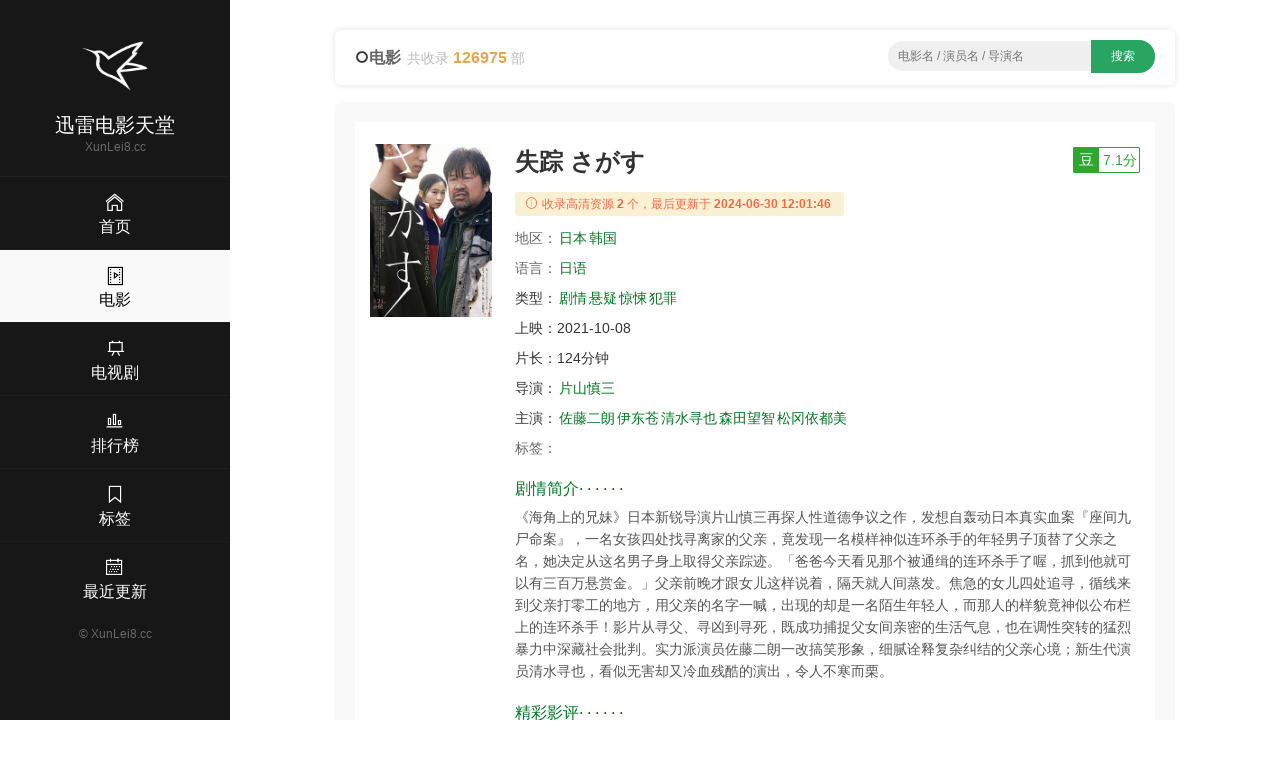

--- FILE ---
content_type: text/html;charset=UTF-8
request_url: https://xunlei8.cc/movie/37411875.html
body_size: 6258
content:
<!DOCTYPE html><html lang="en"><head><meta content="text/html; charset=UTF-8" http-equiv="Content-Type" /><title>2021剧情《失踪》高清迅雷下载_720p_1080p - 迅雷电影天堂</title><meta content="width=device-width, initial-scale=1, maximum-scale=1, user-scalable=no" name="viewport" /><meta content="IE=edge,chrome=1" http-equiv="X-UA-Compatible" /><meta name="keywords" content="失踪,剧情,迅雷下载,电影天堂,高清下载,720p,1080p,迅雷网盘,迅雷电影天堂" /><meta name="description" content="《失踪 さがす》迅雷下载,百度网盘,BT下载 上映：2021-10-08 简介：《海角上的兄妹》日本新锐导演片山慎三再探人性道德争议之作，发想自轰动日本真实血案『座间九尸命案』，一名女孩四处找寻离家的父亲，竟发现一名模样神似连环杀手的年轻男子顶替了父亲之名，她决定从这名男子身上取得父亲踪迹。「爸爸今天看见那个被通缉的连环杀手了喔，抓到他就可以有三百万悬赏金。」父亲前晚才跟女儿这样说着，隔天就人间蒸发。焦急的女儿四处追寻，循线来到父亲打零工的地方，用父亲的名字一喊，出现的却是一名陌生年轻人，而那人的样貌竟神似公布栏上的连环杀手！影片从寻父、寻凶到寻死，既成功捕捉父女间亲密的生活气息，也在调性突转的猛烈暴力中深藏社会批判。实力派演员佐藤二朗一改搞笑形象，细腻诠释复杂纠结的父亲心境；新生代演员清水寻也，看似无害却又冷血残酷的演出，令人不寒而栗。 - 迅雷电影天堂" /><meta content="IE=edge" http-equiv="X-UA-COMPATIBLE" /><link rel="shortcut icon" href="/static/img/favicon.png" /><link rel="stylesheet" type="text/css" href="/static/css/main.css" /><script src="/static/js/jquery/1.12.4/jquery.min.js"></script><script src="/static/js/jquery-cookie/1.4.1/jquery.cookie.min.js"></script><script src="/static/js/jquery.lazyload/1.9.1/jquery.lazyload.min.js"></script><script src="/static/js/common.js?v=1.5"></script><style type="text/css">.red{color:red}</style></head><body><div><header class="ba7e451ea30262abda7" id="ba7e451ea30262abda7"><a class="bc5400b8d563" href="/" title="首页"><img alt="迅雷电影天堂" src="/static/img/logo.png" /></a></header><div class="b76e760b99272a8fcb5" id="b76e760b99272a8fcb5"><div class="bda3b5c9" id="bda3b5c9"><span></span><span></span><span></span></div></div><div class="bc2d6970425c"><a href="/"><i class="bee3 czs-home-l"></i></a></div><div class="bc7a53c4" id="bc7a53c4"><a class="b1725" href="/" title="首页"><img alt="迅雷电影天堂" src="/static/img/logo.png" /></a><h3>迅雷电影天堂</h3><div class="bde9eb220bd86be80">XunLei8.cc</div><div class="b901047cf be9c0682600"><a href="/"><i class="b3ee czs-home-l"></i><span>首页</span></a></div><div class="b901047cf be9c0682600 b2c1420"><a href="/movies.html"><i class="b3ee czs-film-l"></i><span>电影</span></a></div><div class="b901047cf be9c0682600"><a href="/tv.html"><i class="b3ee czs-board-l"></i><span>电视剧</span></a></div><div class="b901047cf be9c0682600"><a href="/rank.html"><i class="b3ee czs-bar-chart-l"></i><span>排行榜</span></a></div><div class="b901047cf be9c0682600"><a href="/tags.html"><i class="b3ee czs-bookmark-l"></i><span>标签</span></a></div><div class="b901047cf be9c0682600"><a href="/news.html"><i class="b3ee czs-calendar-l"></i><span>最近更新</span></a></div><a class="bfb306d72e" href="/">&#169; <span>XunLei8.cc</span></a></div><style>@media screen and (max-width: 767px) {.pjbanner {margin-top: 60px;}.pjbanner .xxx {width: 100% !important;margin: 0 auto !important}}</style></div><div class="bddc8e9646"><div class="b72be"><div class="bdf374 ba98780215ca9"><div class="b72d59dc0"><i class="czs-circle"></i><span class="ba0e5ded8a73feeb">电影</span><span class="b16bbf8c97a86500">共收录 <em>126975</em> 部</span></div><div class="ba7469974e bcd577056d"><form action="/s/" id="list-search" method="get" onSubmit="return App.onSubmit()" style="text-align: center; float: none"><input class="bc0ea357e" id="word" placeholder="电影名 / 演员名 / 导演名" tabindex="2" type="text" value="" /><input class="b919b2d57d" id="btn-search" type="submit" value="搜索" /></form></div></div><div class="bfe47b5a"><div class="b59a2b64df1"><div class="b007"><div class="ba330 bee1c0 b32cef b4f41fe5 bd800a7092"><img style="display: block;" alt="失踪" src="https://cdn1.imgdb.cc/photo/p27/p2742072265.jpg" /></div><div class="be998a bee1c0 b32cef b3496f4"><div class="b586afc9"><h1>失踪 さがす</h1><a class="b1cd81aa6c19b bbb1479b62d b8e9e5" target="_blank" href="https://movie.douban.com/subject/35589251/"><em>豆</em><span>7.1分</span></a></div><div class="b044b3"><i class="bee3 czs-info-l"></i> 收录高清资源<em>2</em>个，最后更新于<em>2024-06-30 12:01:46</em></div><p><span class="bdc30fd">地区：</span><a class="bb42f32dfe8 bdf2a22" href="/list-0-0-日本-date-1-30.html" title="日本 电影">日本</a><a class="bb42f32dfe8 bdf2a22" href="/list-0-0-韩国-date-1-30.html" title=" 韩国电影">韩国</a>&nbsp;</p><p><span class="bdc30fd">语言：</span><a class="bb42f32dfe8 bdf2a22" href="/lang/日语.html" title="日语电影">日语</a></p><p><span class="b505ca1">类型：</span><a class="bb42f32dfe8 bdf2a22" href="/list-剧情-0-0-date-1-30.html" title="剧情电影">剧情</a><a class="bb42f32dfe8 bdf2a22" href="/list-悬疑-0-0-date-1-30.html" title="悬疑电影">悬疑</a><a class="bb42f32dfe8 bdf2a22" href="/list-惊悚-0-0-date-1-30.html" title="惊悚电影">惊悚</a><a class="bb42f32dfe8 bdf2a22" href="/list-犯罪-0-0-date-1-30.html" title="犯罪电影">犯罪</a></p><p><span class="b505ca1">上映：</span><span class="b06d85d1bf6">2021-10-08</span></p><p><span class="b505ca1">片长：</span><span class="b06d85d1bf6">124分钟</span></p><p><span class="b505ca1">导演：</span><a class="bb42f32dfe8 bdf2a22" href="/director/片山慎三.html" title="片山慎三导演的电影">片山慎三</a></p><p class="b86e6c"><span class="b505ca1">主演：</span><a class="bb42f32dfe8 bdf2a22" href="/actor/佐藤二朗.html" title="佐藤二朗主演的电影">佐藤二朗</a><a class="bb42f32dfe8 bdf2a22" href="/actor/伊东苍.html" title="伊东苍主演的电影">伊东苍</a><a class="bb42f32dfe8 bdf2a22" href="/actor/清水寻也.html" title="清水寻也主演的电影">清水寻也</a><a class="bb42f32dfe8 bdf2a22" href="/actor/森田望智.html" title="森田望智主演的电影">森田望智</a><a class="bb42f32dfe8 bdf2a22" href="/actor/松冈依都美.html" title="松冈依都美主演的电影">松冈依都美</a></p><p><span class="bdc30fd">标签：</span></p><h2 class="b5f5b3"><span></span> 剧情简介· · · · · ·</h2><p class="b1f40f7888">《海角上的兄妹》日本新锐导演片山慎三再探人性道德争议之作，发想自轰动日本真实血案『座间九尸命案』，一名女孩四处找寻离家的父亲，竟发现一名模样神似连环杀手的年轻男子顶替了父亲之名，她决定从这名男子身上取得父亲踪迹。「爸爸今天看见那个被通缉的连环杀手了喔，抓到他就可以有三百万悬赏金。」父亲前晚才跟女儿这样说着，隔天就人间蒸发。焦急的女儿四处追寻，循线来到父亲打零工的地方，用父亲的名字一喊，出现的却是一名陌生年轻人，而那人的样貌竟神似公布栏上的连环杀手！影片从寻父、寻凶到寻死，既成功捕捉父女间亲密的生活气息，也在调性突转的猛烈暴力中深藏社会批判。实力派演员佐藤二朗一改搞笑形象，细腻诠释复杂纠结的父亲心境；新生代演员清水寻也，看似无害却又冷血残酷的演出，令人不寒而栗。</p><h2 class="b5f5b3"><span></span> 精彩影评· · · · · ·</h2><p class="b1f40f7888">片山慎三继海角上兄妹后，第二部剧情长片叙事表现更为成熟，类型定调为悬疑片，尺度和情色恶趣味很有片山的风格，反转说不上惊喜，但是结尾父女打桌球的长镜头全片最佳，渐冻人安乐死议题变成敛财工具，甚至成为黄道带杀手打手枪的发泄方式，找佐藤二朗这个搞笑专户主演，确实挺有意思，小女主伊东苍的气质简直绝了，牙齿整一整将来铁定大美女。 森田望智这次的造型丑到我完全认不出来...仅15天就拍完整部片，效率极高。龙樱的数学老师打开门充满自信的展示自己的收藏实在太赞了，但最赞的还是小小国中生想看别人的欧派，伊东苍是潜力股阿！！</p></div></div></div><!-- baidu_ad --><div class="b59a2b64df1 bb4fa"><h3 class="bdba0a"><i class="czs-category-l bdba79a1be86a"></i> 下载地址</h3><div class="bf8243b9"><ul><li><div><a class="baf6e960dd" href="thunder://QUFtYWduZXQ6P3h0PXVybjpidGloOjAxMTBiNGU2NTA2MTgwMGQ3MmE0MmU5NzZmMzc3ZmZiMTkwNDY3NzhaWg==" title="失踪.2021.BD1080p.中文字幕.mp4  2024-06-30 12:01:46">失踪.2021.BD1080p.中文字幕.mp4</a><span><label class="copylabel"><a class="copylink" href="javascript:void(0)" rel="nofollow" target="_self" alt="magnet:?xt=urn:btih:0110b4e65061800d72a42e976f377ffb19046778">复制链接 </a></label>&nbsp;<label class="b248768a"><a rel="nofollow" target="_self" href="thunder://QUFtYWduZXQ6P3h0PXVybjpidGloOjAxMTBiNGU2NTA2MTgwMGQ3MmE0MmU5NzZmMzc3ZmZiMTkwNDY3NzhaWg==">迅雷下载 </a></label>&nbsp;<label class="bfd919d"><a rel="nofollow" target="_blank" href="http://d.miwifi.com/d2r/?url=bWFnbmV0Oj94dD11cm46YnRpaDowMTEwYjRlNjUwNjE4MDBkNzJhNDJlOTc2ZjM3N2ZmYjE5MDQ2Nzc4">小米路由 </a></label></span></div></li><li><div><a class="baf6e960dd" href="thunder://QUFlZDJrOi8vfGZpbGV844CQ6auY5riFTVA055S15b2xd3d3LmRvbXA0LmNj44CRc3ouMjAyMS5CRDEwODBwLnp3em0ubXA0fDIyNDY2MzEyNDB8MDk2NDVhOWY5NTdlMGFmODJmMTUzMjU3YzFlNjU4YWR8L1pa" title="失踪.2021.BD1080p.中文字幕.mp4  2024-06-30 12:01:46">失踪.2021.BD1080p.中文字幕.mp4   <span>2.09 GB</span></a><span><label class="copylabel"><a class="copylink" href="javascript:void(0)" rel="nofollow" target="_self" alt="thunder://QUFlZDJrOi8vfGZpbGV844CQ6auY5riFTVA055S15b2xd3d3LmRvbXA0LmNj44CRc3ouMjAyMS5CRDEwODBwLnp3em0ubXA0fDIyNDY2MzEyNDB8MDk2NDVhOWY5NTdlMGFmODJmMTUzMjU3YzFlNjU4YWR8L1pa">复制链接 </a></label>&nbsp;<label class="b248768a"><a rel="nofollow" target="_self" href="thunder://QUFlZDJrOi8vfGZpbGV844CQ6auY5riFTVA055S15b2xd3d3LmRvbXA0LmNj44CRc3ouMjAyMS5CRDEwODBwLnp3em0ubXA0fDIyNDY2MzEyNDB8MDk2NDVhOWY5NTdlMGFmODJmMTUzMjU3YzFlNjU4YWR8L1pa">迅雷下载 </a></label>&nbsp;<label class="bfd919d"><a rel="nofollow" target="_blank" href="http://d.miwifi.com/d2r/?url=ZWQyazovL3xmaWxlfOOAkOmrmOa4hU1QNOeUteW9sXd3dy5kb21wNC5jY+OAkXN6LjIwMjEuQkQxMDgwcC56d3ptLm1wNHwyMjQ2NjMxMjQwfDA5NjQ1YTlmOTU3ZTBhZjgyZjE1MzI1N2MxZTY1OGFkfC8=">小米下载 </a></label></span></div></li></ul></div><div class="b11e9b1883"><span class="bc623929e6"><a href="#"><i class="bee3 czs-comment-l"></i> 违规资源投诉与举报</a></span></div></div><div class="b59a2b64df1 bb4fa"><h3 class="bdba0a"><i class="czs-light-l bdba79a1be86a"></i> 下载说明</h3><div class="be7a22c27"><ul><li><em> <strong>迅雷电影天堂</strong>只提供迅雷下载资源相关资源查询服务，不存储任何电影视频，也不参与电影资源的上传，所有电影资源均从第三方视频网站收集。 </em>若本站收录的资源涉及到您的版权，请发送邮件到网站底部邮箱，我们会及处理，谢谢！</li></ul><p>如果您认为本站能够为你提供帮助，请将 <strong>迅雷电影天堂</strong> <strong>XunLei8.cc</strong>分享给你身边的小伙伴~</p></div></div><div class="b59a2b64df1 bb4fa"><h3 class="bdba0a"><i class="czs-thumbs-up-l bdba79a1be86a"></i> 相关推荐</h3><div class="b007"><div class="bc3ba bca4e b2593 b89cb"><div class="b33c0"><a class="b30de590050ee" href="/movie/60906095.html" title="那家伙是黑炎龙 그놈은 흑염룡"><div class="b55c53"><img style="display:block;" alt="那家伙是黑炎龙 그놈은 흑염룡" src="https://cdn1.imgdb.cc/photo/p29/p2917469900.jpg" /><span class="b9b4a">2025</span><i></i></div><span class="b355d4cd397"><span>那家伙是黑炎龙</span><em>6.9</em></span></a><div class="b8b0339168"><span class="span-year span-year-2015">2025</span> <span></span></div></div></div><div class="bc3ba bca4e b2593 b89cb"><div class="b33c0"><a class="b30de590050ee" href="/movie/38617685.html" title="棋士"><div class="b55c53"><img style="display:block;" alt="棋士" src="https://cdn1.imgdb.cc/photo/p29/p2919567069.jpg" /><span class="b9b4a">2025</span><i></i></div><span class="b355d4cd397"><span>棋士</span><em>7.5</em></span></a><div class="b8b0339168"><span class="span-year span-year-2015">2025</span> <span></span></div></div></div><div class="bc3ba bca4e b2593 b89cb"><div class="b33c0"><a class="b30de590050ee" href="/movie/54801295.html" title="24小时健身房 24시 헬스클럽"><div class="b55c53"><img style="display:block;" alt="24小时健身房 24시 헬스클럽" src="https://cdn1.imgdb.cc/photo/p29/p2920499535.jpg" /><span class="b9b4a">2025</span><i></i></div><span class="b355d4cd397"><span>24小时健身房</span><em>6.8</em></span></a><div class="b8b0339168"><span class="span-year span-year-2015">2025</span> <span></span></div></div></div><div class="bc3ba bca4e b2593 b89cb"><div class="b33c0"><a class="b30de590050ee" href="/movie/13437095.html" title="思想很危险 Bad Thoughts"><div class="b55c53"><img style="display:block;" alt="思想很危险 Bad Thoughts" src="https://cdn1.imgdb.cc/photo/p29/p2921159354.jpg" /><span class="b9b4a">2025</span><i></i></div><span class="b355d4cd397"><span>思想很危险</span><em>7.3</em></span></a><div class="b8b0339168"><span class="span-year span-year-2015">2025</span> <span></span></div></div></div><div class="bc3ba bca4e b2593 b89cb"><div class="b33c0"><a class="b30de590050ee" href="/movie/83167785.html" title="滤镜"><div class="b55c53"><img style="display:block;" alt="滤镜" src="https://cdn1.imgdb.cc/photo/p29/p2918640953.jpg" /><span class="b9b4a">2025</span><i></i></div><span class="b355d4cd397"><span>滤镜</span><em>7.3</em></span></a><div class="b8b0339168"><span class="span-year span-year-2015">2025</span> <span></span></div></div></div><div class="bc3ba bca4e b2593 b89cb"><div class="b33c0"><a class="b30de590050ee" href="/movie/62985885.html" title="五福临门"><div class="b55c53"><img style="display:block;" alt="五福临门" src="https://cdn1.imgdb.cc/photo/p29/p2915237446.jpg" /><span class="b9b4a">2025</span><i></i></div><span class="b355d4cd397"><span>五福临门</span><em>6.1</em></span></a><div class="b8b0339168"><span class="span-year span-year-2015">2025</span> <span></span></div></div></div><div class="bc3ba bca4e b2593 b89cb"><div class="b33c0"><a class="b30de590050ee" href="/movie/96446675.html" title="狮城山海"><div class="b55c53"><img style="display:block;" alt="狮城山海" src="https://cdn1.imgdb.cc/photo/p29/p2920826387.jpg" /><span class="b9b4a">2025</span><i></i></div><span class="b355d4cd397"><span>狮城山海</span><em>6.8</em></span></a><div class="b8b0339168"><span class="span-year span-year-2015">2025</span> <span></span></div></div></div><div class="bc3ba bca4e b2593 b89cb"><div class="b33c0"><a class="b30de590050ee" href="/movie/09729885.html" title="侠探杰克 第三季 Reacher Season 3"><div class="b55c53"><img style="display:block;" alt="侠探杰克 第三季 Reacher Season 3" src="https://cdn1.imgdb.cc/photo/p29/p2916141143.jpg" /><span class="b9b4a">2025</span><i></i></div><span class="b355d4cd397"><span>侠探杰克</span><em>7.5</em></span></a><div class="b8b0339168"><span class="span-year span-year-2015">2025</span> <span></span></div></div></div><div class="bc3ba bca4e b2593 b89cb"><div class="b33c0"><a class="b30de590050ee" href="/movie/81584385.html" title="180天重启计划"><div class="b55c53"><img style="display:block;" alt="180天重启计划" src="https://cdn1.imgdb.cc/photo/p29/p2918241595.jpg" /><span class="b9b4a">2025</span><i></i></div><span class="b355d4cd397"><span>180天重启计划</span><em>7.9</em></span></a><div class="b8b0339168"><span class="span-year span-year-2015">2025</span> <span></span></div></div></div><div class="bc3ba bca4e b2593 b89cb"><div class="b33c0"><a class="b30de590050ee" href="/movie/49807195.html" title="你的味道 당신의 맛"><div class="b55c53"><img style="display:block;" alt="你的味道 당신의 맛" src="https://cdn1.imgdb.cc/photo/p29/p2921340128.jpg" /><span class="b9b4a">2025</span><i></i></div><span class="b355d4cd397"><span>你的味道</span><em>6.1</em></span></a><div class="b8b0339168"><span class="span-year span-year-2015">2025</span> <span></span></div></div></div><div class="bc3ba bca4e b2593 b89cb"><div class="b33c0"><a class="b30de590050ee" href="/movie/08993485.html" title="借命而生"><div class="b55c53"><img style="display:block;" alt="借命而生" src="https://cdn1.imgdb.cc/photo/p29/p2920433932.jpg" /><span class="b9b4a">2025</span><i></i></div><span class="b355d4cd397"><span>借命而生</span><em>6.5</em></span></a><div class="b8b0339168"><span class="span-year span-year-2015">2025</span> <span></span></div></div></div><div class="bc3ba bca4e b2593 b89cb"><div class="b33c0"><a class="b30de590050ee" href="/movie/02646495.html" title="侍女之道 Manual Para Señoritas"><div class="b55c53"><img style="display:block;" alt="侍女之道 Manual Para Señoritas" src="https://cdn1.imgdb.cc/photo/p29/p2919294076.jpg" /><span class="b9b4a">2025</span><i></i></div><span class="b355d4cd397"><span>侍女之道</span><em>7.2</em></span></a><div class="b8b0339168"><span class="span-year span-year-2015">2025</span> <span></span></div></div></div></div></div></div><footer class="b540a18">Copyright &#169; 2016-2021 <strong>迅雷电影天堂</strong> &nbsp;&nbsp;&nbsp;<span>邮箱：<script>document.write("moc.rrsub@008ielnux".split("").reverse().join(""))</script></span>&nbsp;&nbsp;&nbsp;&nbsp;<span class="bea2b355120f">友情链接：<a class="site-link" href="http://xunlei8.top" target="_blank" title="迅雷电影天堂">迅雷电影天堂</a><a class="site-link" href="https://www.xuebapan.com" target="_blank" title="学霸盘-百度网盘搜索引擎">学霸盘</a><a class="site-link" href="https://www.baidu.com" target="_blank" title="百度">百度</a><a class="site-link" href="https://www.sogou.com" target="_blank" title="搜狗">搜狗</a><a class="site-link" href="https://xunlei.com" target="_blank" title="迅雷">迅雷</a><a class="site-link2" href="https://xunleis.pro" target="_blank" title="迅雷下载天堂">迅雷下载天堂</a><a class="site-link2" href="https://yhdm33.com" target="_blank" title="樱花动漫">樱花动漫</a><a class="site-link2" href="https://tt.ttcl.icu" target="_blank" title="天堂磁力">天堂磁力</a><a class="site-link2" href="https://cilishenqi.top" target="_blank" title="磁力搜索神器">磁力搜索神器</a><a class="site-link2" href="https://pansou.cc" target="_blank" title="百度网盘资源搜索神器">盘搜搜</a><a class="site-link2" href="https://aliso.cc" target="_blank" title="阿里云盘搜索引擎">阿里搜</a></span><script></script><script></script><script>$(function(){$("img[src*=cdn]").each(function(){$(this).attr("url", $(this).attr("src")).attr("src", "");});$("img[url]").lazyload({effect : "fadeIn",appear:function(){$(this).attr("src", $(this).attr("url"));}});});</script></footer></div></div><script src="/static/js/layer/3.5.1/layer.min.js"></script><script src="/static/js/clipboard.js/2.0.9/clipboard.min.js"></script><script>$(function(){new ClipboardJS('.copylink', {text: function(trigger) {return $(trigger).attr("alt");}}).on('success',function(e){layer.msg('链接已复制，粘贴给好友请按 Crtl + V', {icon:1,time:800 });});new ClipboardJS('.copyall', {text: function(trigger) {return App.getCheckedUrls().join("\r\n");}}).on('success',function(e){layer.msg('选中的链接已复制，粘贴给好友请按 Crtl + V', {icon:1,time:800 });});});</script><script defer src="https://static.cloudflareinsights.com/beacon.min.js/vcd15cbe7772f49c399c6a5babf22c1241717689176015" integrity="sha512-ZpsOmlRQV6y907TI0dKBHq9Md29nnaEIPlkf84rnaERnq6zvWvPUqr2ft8M1aS28oN72PdrCzSjY4U6VaAw1EQ==" data-cf-beacon='{"version":"2024.11.0","token":"e42ddbc8261c4439999dcd2b11adff6f","r":1,"server_timing":{"name":{"cfCacheStatus":true,"cfEdge":true,"cfExtPri":true,"cfL4":true,"cfOrigin":true,"cfSpeedBrain":true},"location_startswith":null}}' crossorigin="anonymous"></script>
</body></html>